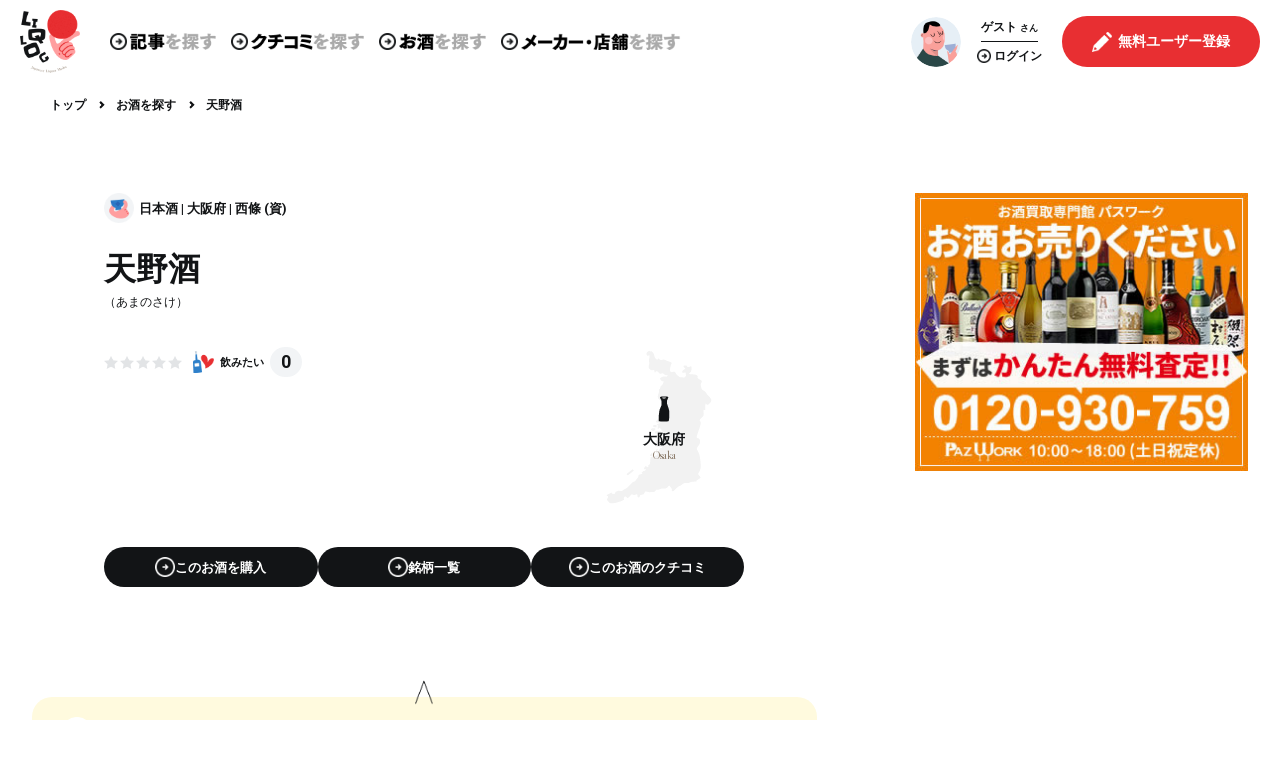

--- FILE ---
content_type: text/html; charset=UTF-8
request_url: https://liqlog.com/liquor/5908
body_size: 50090
content:
<!doctype html>
<html lang="ja">
        <head prefix="og: http://ogp.me/ns# fb: http://ogp.me/ns/fb# website: http://ogp.me/ns/website#">
        <meta http-equiv="X-UA-Compatible" content="IE=edge">
        <meta name="viewport" content="width=device-width, initial-scale=1">

        <!-- CSRF Token -->
        <meta name="csrf-token" content="wEFnq2TXBPl7Z2t9sHoOjXoyUPjRmplKkV8dFktn">

        <title>天野酒(あまのさけ) - 日本酒[西條 (資)／大阪府] | LIQLOG - お酒を知り、学び、伝える</title>

        <meta name="description" content="天野酒(あまのさけ) - 日本酒[西條 (資)／大阪府]の銘柄紹介・クチコミ一覧ページ | 日本のお酒専門 WEBメディア 「LIQLOG」なら、お酒情報・通販情報・クチコミ、レビューが満載！">

        <!-- OGP設定 -->
        <meta property="og:site_name" content="LIQLOG（リクログ）">
        <meta property="og:title" content="天野酒(あまのさけ) - 日本酒[西條 (資)／大阪府] | LIQLOG - お酒を知り、学び、伝える">
        <meta property="og:type" content="website">
        <meta property="og:description" content="天野酒(あまのさけ) - 日本酒[西條 (資)／大阪府]の銘柄紹介・クチコミ一覧ページ | 日本のお酒専門 WEBメディア 「LIQLOG」なら、お酒情報・通販情報・クチコミ、レビューが満載！">
        <meta property="og:url" content="https://liqlog.com/liquor/5908">
        <meta property="og:image" content="https://liqlog.com/images/ogp.jpg">

        <!-- Twitter用設定 -->
        <meta name="twitter:card" content="summary_large_image">

        <!-- ファビコン・アイコンの設定 -->
        <!-- ファビコン -->
<link rel="icon" type="image/x-icon" href="https://liqlog.com/images/logo.png">
<!-- スマホ用ホームアイコン -->


<!-- windowsスタートメニュー -->
<meta name="application-name" content="LIQLOG（リクログ）">






<meta name="apple-mobile-web-app-title" content="LIQLOG（リクログ）">
        <!-- Scripts -->
        <script src="/js/app.js" defer></script>

        <script src="/js/lazysizes.js" defer></script>
        <script src="https://liqlog.com/js/slick/slick.js" defer></script>
        <script src="/js/admins/jquery.fancybox.js" defer></script>
        <script src="/js/progressbar.min.js" defer></script>
        <script src="/js/script.js" defer></script>
        <script src="/js/back_end/common.js" defer></script>
                

        <!-- Fonts -->
        <link rel="preconnect" href="https://fonts.googleapis.com">
        <link rel="preconnect" href="https://fonts.gstatic.com" crossorigin>
        <link href="https://fonts.googleapis.com/css2?family=Libre+Caslon+Display&family=Roboto:wght@400;700&display=swap" rel="stylesheet">
        <link rel="stylesheet" href="https://use.fontawesome.com/releases/v5.6.3/css/all.css">

        <!-- Styles -->
        <link href="https://liqlog.com/css/bk_reset.css" rel="stylesheet">
        <link href="https://liqlog.com/css/reset.css" rel="stylesheet">
        <link href="https://liqlog.com/css/style.css" rel="stylesheet">
        <link href="https://liqlog.com/css/about_business_account_entry.css" rel="stylesheet">
        <link href="/css/admins/jquery.fancybox.css" rel="stylesheet">
        <link href="https://liqlog.com/js/slick/slick.css" rel="stylesheet">
        <link href="/css/app.css" rel="stylesheet">

                    <!-- Google AdSense 確認コード -->
            <script data-ad-client="ca-pub-6408302203923217" async src="https://pagead2.googlesyndication.com/pagead/js/adsbygoogle.js"></script>
        
        <script>
    var keyName = 'aqua-net-visited';
    var keyValue = true;

    if (!sessionStorage.getItem(keyName)) {
        sessionStorage.setItem(keyName, keyValue);

        var userAgent = window.navigator.userAgent.toLowerCase();

        var isMSIE = userAgent.indexOf('msie') > -1 && userAgent.indexOf('opera') == -1;
        var isIE11 = userAgent.indexOf('trident') != -1;

        if(isMSIE || isIE11) {
            window.alert("お使いのブラウザはサポートされていません。\n一部の機能が正常に動作しない場合がございます。");
        }
    }
</script>        <!-- Global site tag (gtag.js) - Google Analytics -->
    <script async src="https://www.googletagmanager.com/gtag/js?id=G-J0TPXWV3PG"></script>
    <script>
        window.dataLayer = window.dataLayer || [];
        function gtag(){dataLayer.push(arguments);}
        gtag('js', new Date());

        gtag('config', 'G-J0TPXWV3PG');
    </script>

                    <!-- Google Adsense 自動広告 -->
            <script async src="https://pagead2.googlesyndication.com/pagead/js/adsbygoogle.js?client=ca-pub-6408302203923217"
                    crossorigin="anonymous"></script>
            </head>
    <body
        id="pageLiquorDetail"
        class=""
    >
        <div id="pageWrapper">
            <header class="main_header header">
    <div class="container">
        <div class="header_left_area">
            <h1 class="logo_box">
                <a href="https://liqlog.com">
                                            <img src="https://liqlog.com/images/logo.png" alt="LIQLOG（リクログ）">
                                    </a>
            </h1>

            <div class="header_nav_box">
        <nav>
            <ul class="header_menu_list">
                <li class="header_menu_list_item">
                    <a href="https://liqlog.com/post/list">
                        <img src="https://liqlog.com/images/black_circle_arrow.png" class="arrow">
                        <img src="https://liqlog.com/images/header_post.png" class="menu_name">
                    </a>
                </li>
                <li class="header_menu_list_item mouse_over">
                    <span>
                        <img src="https://liqlog.com/images/black_circle_arrow.png" class="arrow">
                        <img src="https://liqlog.com/images/header_review.png" class="menu_name">
                    </span>
                    <ul class="mouse_over_menu_list">
                        <li class="mouse_over_menu_list_item">
                            <a href="https://liqlog.com/review"><img src="https://liqlog.com/images/black_circle_arrow.png" class="arrow">クチコミ</a>
                        </li>
                        <li class="mouse_over_menu_list_item">
                            <a href="https://liqlog.com/fan"><img src="https://liqlog.com/images/black_circle_arrow.png" class="arrow">ファン</a>
                        </li>
                    </ul>
                </li>
                <li class="header_menu_list_item">
                    <a href="https://liqlog.com/liquor/search" class="header_menu_item">
                        <img src="https://liqlog.com/images/black_circle_arrow.png" class="arrow">
                        <img src="https://liqlog.com/images/header_sake.png" class="menu_name">
                    </a>
                </li>
                <li class="header_menu_list_item mouse_over">
                    <span>
                        <img src="https://liqlog.com/images/black_circle_arrow.png" class="arrow">
                        <img src="https://liqlog.com/images/header_business.png" class="menu_name">
                    </span>
                    <ul class="mouse_over_menu_list">
                        <li class="mouse_over_menu_list_item">
                            <a href="https://liqlog.com/maker"><img src="https://liqlog.com/images/black_circle_arrow.png" class="arrow">メーカー・酒蔵</a>
                        </li>
                        <li class="mouse_over_menu_list_item">
                            <a href="https://liqlog.com/restaurant"><img src="https://liqlog.com/images/black_circle_arrow.png" class="arrow">飲食店</a>
                        </li>
                        <li class="mouse_over_menu_list_item">
                            <a href="https://liqlog.com/liquor_store"><img src="https://liqlog.com/images/black_circle_arrow.png" class="arrow">酒販店</a>
                        </li>
                    </ul>
                </li>
            </ul>
        </nav>
    </div>
        </div>

        <div class="header_right_area">
            <div class="header_user_menu_box">
    <div class="header_user">
        <div class="header_user_box guest">
            
                            <div class="header_user_icon">
                    <img src="https://liqlog.com/images/user.png">
                </div>
                        
                            <div class="header_user_name_box">
                    <p class="header_user_name">
                        <b>ゲスト</b>
                        <span>さん</span>
                    </p>
                    <a href="https://liqlog.com/login" class="link_login">
                        <i><img src="https://liqlog.com/images/black_circle_arrow.png"></i>
                        <b>ログイン</b>
                    </a>
                </div>
                    </div>

        
                    <div class="header_user_action_box">
                <div class="register_btn_box">
                    <a class="header_join_btn" href="https://liqlog.com/fan/register">
                        <i><img src="https://liqlog.com/images/header_user_join.png"></i>
                        <b>無料ユーザー登録</b>
                    </a>
                </div>
            </div>
            </div>
</div>

            <div class="header_toggle">
                <i></i>
                <i></i>
                <i></i>
            </div>
        </div>
    </div>
</header>
<div id="spMenu">
    <div class="sp_menu_container">
        <div class="header_nav_box">
        <div class="search_icon_box">
            <img src="https://liqlog.com/images/search.png" alt="コンテンツを探す">
        </div>
        <nav>
            <ul>
                <li>
                    <img src="https://liqlog.com/images/black_circle_arrow.png" alt="">
                    <a href="https://liqlog.com/post/list">
                        <b>記事</b><span>を探す</span>
                    </a>
                </li>
                <li>
                    <img src="https://liqlog.com/images/black_circle_arrow.png" alt="">
                    <a href="https://liqlog.com/review">
                        <b>クチコミ</b><span>を探す</span>
                    </a>
                </li>
                <li>
                    <img src="https://liqlog.com/images/black_circle_arrow.png" alt="">
                    <a href="https://liqlog.com/fan">
                        <b>ファン</b><span>を探す</span>
                    </a>
                </li>
                <li>
                    <img src="https://liqlog.com/images/black_circle_arrow.png" alt="">
                    <a href="https://liqlog.com/liquor/search">
                        <b>お酒</b><span>を探す</span>
                    </a>
                </li>
            </ul>
            <ul>
                <li>
                    <img src="https://liqlog.com/images/black_circle_arrow.png" alt="">
                    <a href="https://liqlog.com/maker">
                        <b>メーカー</b><span>を探す</span>
                    </a>
                </li>
                <li>
                    <img src="https://liqlog.com/images/black_circle_arrow.png" alt="">
                    <a href="https://liqlog.com/restaurant">
                        <b>飲食店</b><span>を探す</span>
                    </a>
                </li>
                <li>
                    <img src="https://liqlog.com/images/black_circle_arrow.png" alt="">
                    <a href="https://liqlog.com/liquor_store">
                        <b>酒販店</b><span>を探す</span>
                    </a>
                </li>
            </ul>
        </nav>
    </div>
        <div class="header_user_menu_box">
    <div class="header_user">
        <div class="header_user_box guest">
            
                            <div class="header_user_icon">
                    <img src="https://liqlog.com/images/user.png">
                </div>
                        
                            <div class="header_user_name_box">
                    <p class="header_user_name">
                        <b>ゲスト</b>
                        <span>さん</span>
                    </p>
                    <a href="https://liqlog.com/login" class="link_login">
                        <i><img src="https://liqlog.com/images/black_circle_arrow.png"></i>
                        <b>ログイン</b>
                    </a>
                </div>
                    </div>

        
                    <div class="header_user_action_box">
                <div class="register_btn_box">
                    <a class="header_join_btn" href="https://liqlog.com/fan/register">
                        <i><img src="https://liqlog.com/images/header_user_join.png"></i>
                        <b>無料ユーザー登録</b>
                    </a>
                </div>
            </div>
            </div>
</div>
        <div class="app_btn_box in_sp_menu ">
    <a href="https://apps.apple.com/jp/app/id1599023622" target="_blank">
        <img src="https://liqlog.com/images/download_in_app_store_black.png" alt="AppStoreからダウンロード">
    </a>
    <a href="https://play.google.com/store/apps/details?id=com.liqlog" target="_blank">
        <img src="https://liqlog.com/images/download_in_google_play_store.png" alt="GooglePlayで手に入れよう">
    </a>
</div>
    </div>
</div>

            <div class="cmn_breadcrumb" id="breadcrumbArea">
        <ol class="breadcrumb__list">
                <li class="breadcrumb__item">
                            <a href="https://liqlog.com" class="btn_txt">
                    <span>トップ</span>
                </a>
                <img src="/images/navigate_next.png">
                    </li>
                <li class="breadcrumb__item">
                            <a href="https://liqlog.com/liquor/search" class="btn_txt">
                    <span>お酒を探す</span>
                </a>
                <img src="/images/navigate_next.png">
                    </li>
                <li class="breadcrumb__item">
                        <span>天野酒</span>
                    </li>
            </ol>
    </div>


<script type="application/ld+json">
{"@context":"http://schema.org","@type":"BreadcrumbList","itemListElement":[{"@type":"ListItem","position":0,"item":{"@id":"https://liqlog.com","name":"トップ"}},{"@type":"ListItem","position":1,"item":{"@id":"https://liqlog.com/liquor/search","name":"お酒を探す"}},{"@type":"ListItem","position":2,"item":{"@id":"https://liqlog.com/liquor/5908","name":"天野酒"}}]}
</script>

                            <div id="contentsWrapper">
                                        <main class="main ">
                            <div class="cmn_2column">
        <div class="cmn_2column_main">
            <header class="liquor_single_header sp_inner20">
                <b class="liquor_single_meta">
                    <img src="https://liqlog.com/images/liquor_gray_sake.png" alt="日本酒">
                    <span class="meta_info_text_box ">
    <a href="https://liqlog.com/liquor?category=%E6%97%A5%E6%9C%AC%E9%85%92" class="item">日本酒</a>
            <a href="https://liqlog.com/liquor?pref_name=%E5%A4%A7%E9%98%AA%E5%BA%9C" class="item">大阪府</a>
    
            <a href="https://liqlog.com/maker/1012" class="item">西條 (資)</a>
    </span>
                </b>
                <h1 class="liquor_single_title">天野酒</h1>
                                    <p class="liquor_single_rubi">（<span>あまのさけ</span>）</p>
                
                <div class="liquor_single_info">
                    <div class="liquor_single_icons">
                        <p class="cmn_review_star">
                            <i><img src="/images/icon_star_gray.png"></i>
    <i><img src="/images/icon_star_gray.png"></i>
    <i><img src="/images/icon_star_gray.png"></i>
    <i><img src="/images/icon_star_gray.png"></i>
    <i><img src="/images/icon_star_gray.png"></i>
                        </p>
                        <div class="cmn_review_reaction">
                            <div
                                class="favorite_liquor_btn_box"
                                data-count="0"
                                data-type="2"
                                data-liquor_id="5908"
                                data-is_favorite="0"
                                data-force_reload="1"></div>
                        </div>
                    </div>

                    
                                        <div class="liquor_single_map cmn_map">
                        <img class="cmn_map_img" src="https://liqlog.com/images/map_osaka.svg" alt="大阪府">
                        <div class="cmn_map_label">
                            <img class="cmn_map_icon" src="https://liqlog.com/images/icon_map_sake.svg" alt="日本酒">
                            <b class="cmn_map_name">大阪府</b>
                            <span class="cmn_map_rubi">Osaka</span>
                        </div>
                    </div>
                </div>
                <div class="scroll_link_box">
                    <a class="smooth_scroll_btn smooth_scroll" href="#affiliateLinkArea">
    <i class="btn_icon">
        <img src="https://liqlog.com/images/white_circle_arrow.png">
    </i>
    <span class="btn_label">このお酒を購入</span>
</a>
                    <a class="smooth_scroll_btn smooth_scroll" href="#brand_list">
    <i class="btn_icon">
        <img src="https://liqlog.com/images/white_circle_arrow.png">
    </i>
    <span class="btn_label">銘柄一覧</span>
</a>
                    <a class="smooth_scroll_btn smooth_scroll" href="#liquorReview">
    <i class="btn_icon">
        <img src="https://liqlog.com/images/white_circle_arrow.png">
    </i>
    <span class="btn_label">このお酒のクチコミ</span>
</a>
                </div>
                            </header>


            <div class="cmn_biz_single_img_wrap sp_inner10">
                            </div>


            <div class="cmn_single_reaction sp_inner20">
                <p class="liquor_single_meta">
                    <img src="https://liqlog.com/images/liquor_sake.png" alt="日本酒">
                    <span class="meta_info_text_box text_small thin">
    <a href="https://liqlog.com/liquor?category=%E6%97%A5%E6%9C%AC%E9%85%92" class="item">日本酒</a>
            <a href="https://liqlog.com/liquor?pref_name=%E5%A4%A7%E9%98%AA%E5%BA%9C" class="item">大阪府</a>
    
            <a href="https://liqlog.com/maker/1012" class="item">西條 (資)</a>
    </span>
                </p>
                <h3 class="liquor_single_reaction_title">
                    天野酒
                                            <span>(あまのさけ)</span>
                                    </h3>
                <div class="liquor_single_reaction_btns">
                    <div
                        class="favorite_liquor_btn_box"
                        data-count="0"
                        data-type="2"
                        data-liquor_id="5908"
                        data-is_favorite="0"
                        data-force_reload="1"></div>
                    <a class="cmn_btn" href="https://liqlog.com/review/post?liquor_id=5908">
                        <i>
                            <img src="https://liqlog.com/images/white_circle_arrow.png">
                        </i>
                        <span>クチコミを投稿する</span>
                    </a>
                </div>
            </div>

            <div class="affiliate_link_area" id="affiliateLinkArea">
    <h4 class="affiliate_link_title">
        <img src="https://liqlog.com/images/liquor_gray_sake.png" alt="日本酒">
        <p>天野酒<span>が購入できる通販</span></p>
    </h4>

    <div class="affiliate_contents">
        <div class="rakuten_box">
            <p class="asp_name rakuten">
                <span>Rakuten</span>
            </p>
                            <form class="sort_filter_box" name="affiliate_sort">
                    <input type="hidden" name="liquor_category_id" value="1">
                    <input type="hidden" name="keyword" value="天野酒">
                    <input type="hidden" name="page" value="1">
                    <label for="affiliateSortSelector">並べ替え</label>
                    <div class="cmn_search_select">
                        <select
                            name="rakuten_affiliate_sort"
                            id="affiliateSortSelector">
                            <option value="+itemPrice">価格が安い順</option>
                            <option value="-itemPrice">価格が高い順</option>
                            <option value="standard">人気順</option>
                        </select>
                    </div>
                </form>
                <ul class="rakuten_list">
                                            <li class="rakuten_list_item">
                                                        <div class="image_box" style="background-image: url('https://thumbnail.image.rakuten.co.jp/@0_mall/e-hanafusa/cabinet/ikou_20091112_002/img10454534011.jpg?_ex=128x128')"></div>
                            <div class="text_box">
                                <h5 class="product_name">
                                    <a href="https://hb.afl.rakuten.co.jp/hgc/g00pqvqe.66e2ld79.g00pqvqe.66e2m129/?pc=https%3A%2F%2Fitem.rakuten.co.jp%2Fe-hanafusa%2F1436890%2F&amp;m=http%3A%2F%2Fm.rakuten.co.jp%2Fe-hanafusa%2Fi%2F10001719%2F&amp;rafcid=wsc_i_is_1057800990971093137" target="_blank" rel="noopener noreferrer nofollow">天野酒　西條合資吟醸　醸るり 720ml</a>
                                </h5>
                                <p class="product_price">1,400円</p>
                                <div class="cmn_more_box">
                                    <a class="cmn_more" href="https://hb.afl.rakuten.co.jp/hgc/g00pqvqe.66e2ld79.g00pqvqe.66e2m129/?pc=https%3A%2F%2Fitem.rakuten.co.jp%2Fe-hanafusa%2F1436890%2F&amp;m=http%3A%2F%2Fm.rakuten.co.jp%2Fe-hanafusa%2Fi%2F10001719%2F&amp;rafcid=wsc_i_is_1057800990971093137" target="_blank" rel="noopener noreferrer nofollow">
                                        <i>
                                            <img src="https://liqlog.com/images/black_circle_arrow.png">
                                        </i>
                                        店舗へ
                                    </a>
                                </div>
                            </div>
                        </li>
                                            <li class="rakuten_list_item">
                                                        <div class="image_box" style="background-image: url('https://thumbnail.image.rakuten.co.jp/@0_gold/tsuhan-drinco/sake/5056.jpg?_ex=128x128')"></div>
                            <div class="text_box">
                                <h5 class="product_name">
                                    <a href="https://hb.afl.rakuten.co.jp/hgc/g00st6de.66e2l011.g00st6de.66e2mb67/?pc=https%3A%2F%2Fitem.rakuten.co.jp%2Ftsuhan-drinco%2F5056%2F&amp;m=http%3A%2F%2Fm.rakuten.co.jp%2Ftsuhan-drinco%2Fi%2F10000543%2F&amp;rafcid=wsc_i_is_1057800990971093137" target="_blank" rel="noopener noreferrer nofollow">日本酒 天野酒 吟醸 醸るり 720ml 1 本 西條合資</a>
                                </h5>
                                <p class="product_price">1,431円</p>
                                <div class="cmn_more_box">
                                    <a class="cmn_more" href="https://hb.afl.rakuten.co.jp/hgc/g00st6de.66e2l011.g00st6de.66e2mb67/?pc=https%3A%2F%2Fitem.rakuten.co.jp%2Ftsuhan-drinco%2F5056%2F&amp;m=http%3A%2F%2Fm.rakuten.co.jp%2Ftsuhan-drinco%2Fi%2F10000543%2F&amp;rafcid=wsc_i_is_1057800990971093137" target="_blank" rel="noopener noreferrer nofollow">
                                        <i>
                                            <img src="https://liqlog.com/images/black_circle_arrow.png">
                                        </i>
                                        店舗へ
                                    </a>
                                </div>
                            </div>
                        </li>
                                            <li class="rakuten_list_item">
                                                        <div class="image_box" style="background-image: url('https://thumbnail.image.rakuten.co.jp/@0_mall/shochuya-doragon/cabinet/01411080/seisyu/4515057000409_03.jpg?_ex=128x128')"></div>
                            <div class="text_box">
                                <h5 class="product_name">
                                    <a href="https://hb.afl.rakuten.co.jp/hgc/g00qwfle.66e2l148.g00qwfle.66e2mbe9/?pc=https%3A%2F%2Fitem.rakuten.co.jp%2Fshochuya-doragon%2F11-1-1-282%2F&amp;m=http%3A%2F%2Fm.rakuten.co.jp%2Fshochuya-doragon%2Fi%2F10006380%2F&amp;rafcid=wsc_i_is_1057800990971093137" target="_blank" rel="noopener noreferrer nofollow">天野酒 吟醸 醸るり 720ml あまのさけ 日本酒 清酒</a>
                                </h5>
                                <p class="product_price">1,616円</p>
                                <div class="cmn_more_box">
                                    <a class="cmn_more" href="https://hb.afl.rakuten.co.jp/hgc/g00qwfle.66e2l148.g00qwfle.66e2mbe9/?pc=https%3A%2F%2Fitem.rakuten.co.jp%2Fshochuya-doragon%2F11-1-1-282%2F&amp;m=http%3A%2F%2Fm.rakuten.co.jp%2Fshochuya-doragon%2Fi%2F10006380%2F&amp;rafcid=wsc_i_is_1057800990971093137" target="_blank" rel="noopener noreferrer nofollow">
                                        <i>
                                            <img src="https://liqlog.com/images/black_circle_arrow.png">
                                        </i>
                                        店舗へ
                                    </a>
                                </div>
                            </div>
                        </li>
                                            <li class="rakuten_list_item">
                                                        <div class="image_box" style="background-image: url('https://thumbnail.image.rakuten.co.jp/@0_mall/e-hanafusa/cabinet/ikou_20091112_002/img10454533988.jpg?_ex=128x128')"></div>
                            <div class="text_box">
                                <h5 class="product_name">
                                    <a href="https://hb.afl.rakuten.co.jp/hgc/g00pqvqe.66e2ld79.g00pqvqe.66e2m129/?pc=https%3A%2F%2Fitem.rakuten.co.jp%2Fe-hanafusa%2F1436887%2F&amp;m=http%3A%2F%2Fm.rakuten.co.jp%2Fe-hanafusa%2Fi%2F10001718%2F&amp;rafcid=wsc_i_is_1057800990971093137" target="_blank" rel="noopener noreferrer nofollow">天野酒　西條合資特別純米酒　天野酒　720ml</a>
                                </h5>
                                <p class="product_price">1,680円</p>
                                <div class="cmn_more_box">
                                    <a class="cmn_more" href="https://hb.afl.rakuten.co.jp/hgc/g00pqvqe.66e2ld79.g00pqvqe.66e2m129/?pc=https%3A%2F%2Fitem.rakuten.co.jp%2Fe-hanafusa%2F1436887%2F&amp;m=http%3A%2F%2Fm.rakuten.co.jp%2Fe-hanafusa%2Fi%2F10001718%2F&amp;rafcid=wsc_i_is_1057800990971093137" target="_blank" rel="noopener noreferrer nofollow">
                                        <i>
                                            <img src="https://liqlog.com/images/black_circle_arrow.png">
                                        </i>
                                        店舗へ
                                    </a>
                                </div>
                            </div>
                        </li>
                                            <li class="rakuten_list_item">
                                                        <div class="image_box" style="background-image: url('https://thumbnail.image.rakuten.co.jp/@0_mall/first19782012/cabinet/item/nihonshu/nihonshu_1/1000069.jpg?_ex=128x128')"></div>
                            <div class="text_box">
                                <h5 class="product_name">
                                    <a href="https://hb.afl.rakuten.co.jp/hgc/g00tdy4e.66e2lcb2.g00tdy4e.66e2mbfe/?pc=https%3A%2F%2Fitem.rakuten.co.jp%2Ffirst19782012%2F1000069%2F&amp;m=http%3A%2F%2Fm.rakuten.co.jp%2Ffirst19782012%2Fi%2F10018416%2F&amp;rafcid=wsc_i_is_1057800990971093137" target="_blank" rel="noopener noreferrer nofollow">【豊臣秀吉が愛飲した銘酒！】　天野酒　花紋　1800ml</a>
                                </h5>
                                <p class="product_price">1,800円</p>
                                <div class="cmn_more_box">
                                    <a class="cmn_more" href="https://hb.afl.rakuten.co.jp/hgc/g00tdy4e.66e2lcb2.g00tdy4e.66e2mbfe/?pc=https%3A%2F%2Fitem.rakuten.co.jp%2Ffirst19782012%2F1000069%2F&amp;m=http%3A%2F%2Fm.rakuten.co.jp%2Ffirst19782012%2Fi%2F10018416%2F&amp;rafcid=wsc_i_is_1057800990971093137" target="_blank" rel="noopener noreferrer nofollow">
                                        <i>
                                            <img src="https://liqlog.com/images/black_circle_arrow.png">
                                        </i>
                                        店舗へ
                                    </a>
                                </div>
                            </div>
                        </li>
                                            <li class="rakuten_list_item">
                                                        <div class="image_box" style="background-image: url('https://thumbnail.image.rakuten.co.jp/@0_mall/e-hanafusa/cabinet/ikou_20091112_002/img10454534035.jpg?_ex=128x128')"></div>
                            <div class="text_box">
                                <h5 class="product_name">
                                    <a href="https://hb.afl.rakuten.co.jp/hgc/g00pqvqe.66e2ld79.g00pqvqe.66e2m129/?pc=https%3A%2F%2Fitem.rakuten.co.jp%2Fe-hanafusa%2F1436866%2F&amp;m=http%3A%2F%2Fm.rakuten.co.jp%2Fe-hanafusa%2Fi%2F10001715%2F&amp;rafcid=wsc_i_is_1057800990971093137" target="_blank" rel="noopener noreferrer nofollow">天野酒　西條合資吟醸原酒　天野酒720ml</a>
                                </h5>
                                <p class="product_price">1,900円</p>
                                <div class="cmn_more_box">
                                    <a class="cmn_more" href="https://hb.afl.rakuten.co.jp/hgc/g00pqvqe.66e2ld79.g00pqvqe.66e2m129/?pc=https%3A%2F%2Fitem.rakuten.co.jp%2Fe-hanafusa%2F1436866%2F&amp;m=http%3A%2F%2Fm.rakuten.co.jp%2Fe-hanafusa%2Fi%2F10001715%2F&amp;rafcid=wsc_i_is_1057800990971093137" target="_blank" rel="noopener noreferrer nofollow">
                                        <i>
                                            <img src="https://liqlog.com/images/black_circle_arrow.png">
                                        </i>
                                        店舗へ
                                    </a>
                                </div>
                            </div>
                        </li>
                                            <li class="rakuten_list_item">
                                                        <div class="image_box" style="background-image: url('https://thumbnail.image.rakuten.co.jp/@0_mall/auc-sakenochawanya/cabinet/03888611/sake1/a01022s.jpg?_ex=128x128')"></div>
                            <div class="text_box">
                                <h5 class="product_name">
                                    <a href="https://hb.afl.rakuten.co.jp/hgc/g00rza1e.66e2l954.g00rza1e.66e2m8b1/?pc=https%3A%2F%2Fitem.rakuten.co.jp%2Fauc-sakenochawanya%2Fa01022%2F&amp;m=http%3A%2F%2Fm.rakuten.co.jp%2Fauc-sakenochawanya%2Fi%2F10021381%2F&amp;rafcid=wsc_i_is_1057800990971093137" target="_blank" rel="noopener noreferrer nofollow">天野酒 普通酒 花紋 1800ml 日本酒</a>
                                </h5>
                                <p class="product_price">1,980円</p>
                                <div class="cmn_more_box">
                                    <a class="cmn_more" href="https://hb.afl.rakuten.co.jp/hgc/g00rza1e.66e2l954.g00rza1e.66e2m8b1/?pc=https%3A%2F%2Fitem.rakuten.co.jp%2Fauc-sakenochawanya%2Fa01022%2F&amp;m=http%3A%2F%2Fm.rakuten.co.jp%2Fauc-sakenochawanya%2Fi%2F10021381%2F&amp;rafcid=wsc_i_is_1057800990971093137" target="_blank" rel="noopener noreferrer nofollow">
                                        <i>
                                            <img src="https://liqlog.com/images/black_circle_arrow.png">
                                        </i>
                                        店舗へ
                                    </a>
                                </div>
                            </div>
                        </li>
                                            <li class="rakuten_list_item">
                                                        <div class="image_box" style="background-image: url('https://thumbnail.image.rakuten.co.jp/@0_mall/e-hanafusa/cabinet/ikou_20091112_002/img10454534042.jpg?_ex=128x128')"></div>
                            <div class="text_box">
                                <h5 class="product_name">
                                    <a href="https://hb.afl.rakuten.co.jp/hgc/g00pqvqe.66e2ld79.g00pqvqe.66e2m129/?pc=https%3A%2F%2Fitem.rakuten.co.jp%2Fe-hanafusa%2F1436897%2F&amp;m=http%3A%2F%2Fm.rakuten.co.jp%2Fe-hanafusa%2Fi%2F10001721%2F&amp;rafcid=wsc_i_is_1057800990971093137" target="_blank" rel="noopener noreferrer nofollow">天野酒　西條合資花紋　天野酒　1800ml</a>
                                </h5>
                                <p class="product_price">1,980円</p>
                                <div class="cmn_more_box">
                                    <a class="cmn_more" href="https://hb.afl.rakuten.co.jp/hgc/g00pqvqe.66e2ld79.g00pqvqe.66e2m129/?pc=https%3A%2F%2Fitem.rakuten.co.jp%2Fe-hanafusa%2F1436897%2F&amp;m=http%3A%2F%2Fm.rakuten.co.jp%2Fe-hanafusa%2Fi%2F10001721%2F&amp;rafcid=wsc_i_is_1057800990971093137" target="_blank" rel="noopener noreferrer nofollow">
                                        <i>
                                            <img src="https://liqlog.com/images/black_circle_arrow.png">
                                        </i>
                                        店舗へ
                                    </a>
                                </div>
                            </div>
                        </li>
                                            <li class="rakuten_list_item">
                                                        <div class="image_box" style="background-image: url('https://thumbnail.image.rakuten.co.jp/@0_mall/shochuya-doragon/cabinet/01411080/seisyu/4515057000133_03.jpg?_ex=128x128')"></div>
                            <div class="text_box">
                                <h5 class="product_name">
                                    <a href="https://hb.afl.rakuten.co.jp/hgc/g00qwfle.66e2l148.g00qwfle.66e2mbe9/?pc=https%3A%2F%2Fitem.rakuten.co.jp%2Fshochuya-doragon%2F4515057000133%2F&amp;m=http%3A%2F%2Fm.rakuten.co.jp%2Fshochuya-doragon%2Fi%2F10005789%2F&amp;rafcid=wsc_i_is_1057800990971093137" target="_blank" rel="noopener noreferrer nofollow">天野酒 花紋 1.8L あまのさけ 日本酒 清酒 1800ml</a>
                                </h5>
                                <p class="product_price">2,138円</p>
                                <div class="cmn_more_box">
                                    <a class="cmn_more" href="https://hb.afl.rakuten.co.jp/hgc/g00qwfle.66e2l148.g00qwfle.66e2mbe9/?pc=https%3A%2F%2Fitem.rakuten.co.jp%2Fshochuya-doragon%2F4515057000133%2F&amp;m=http%3A%2F%2Fm.rakuten.co.jp%2Fshochuya-doragon%2Fi%2F10005789%2F&amp;rafcid=wsc_i_is_1057800990971093137" target="_blank" rel="noopener noreferrer nofollow">
                                        <i>
                                            <img src="https://liqlog.com/images/black_circle_arrow.png">
                                        </i>
                                        店舗へ
                                    </a>
                                </div>
                            </div>
                        </li>
                                            <li class="rakuten_list_item">
                                                        <div class="image_box" style="background-image: url('https://thumbnail.image.rakuten.co.jp/@0_mall/akisa/cabinet/00866575/04705695/amanosake1.jpg?_ex=128x128')"></div>
                            <div class="text_box">
                                <h5 class="product_name">
                                    <a href="https://hb.afl.rakuten.co.jp/hgc/g00qk8je.66e2l1ff.g00qk8je.66e2m435/?pc=https%3A%2F%2Fitem.rakuten.co.jp%2Fakisa%2F10003271%2F&amp;m=http%3A%2F%2Fm.rakuten.co.jp%2Fakisa%2Fi%2F10013052%2F&amp;rafcid=wsc_i_is_1057800990971093137" target="_blank" rel="noopener noreferrer nofollow">西條天野酒　花紋1800ml.e308</a>
                                </h5>
                                <p class="product_price">2,160円</p>
                                <div class="cmn_more_box">
                                    <a class="cmn_more" href="https://hb.afl.rakuten.co.jp/hgc/g00qk8je.66e2l1ff.g00qk8je.66e2m435/?pc=https%3A%2F%2Fitem.rakuten.co.jp%2Fakisa%2F10003271%2F&amp;m=http%3A%2F%2Fm.rakuten.co.jp%2Fakisa%2Fi%2F10013052%2F&amp;rafcid=wsc_i_is_1057800990971093137" target="_blank" rel="noopener noreferrer nofollow">
                                        <i>
                                            <img src="https://liqlog.com/images/black_circle_arrow.png">
                                        </i>
                                        店舗へ
                                    </a>
                                </div>
                            </div>
                        </li>
                                    </ul>
                <div class="rakuten_pagination_box">
    <ul class="rakuten_pagination">
        <li class="rakuten_pagination_item un_clickable is_arrow">
            <span class="rakuten_pagination_page_num">&lt;</span>
        </li>
                    <li class="rakuten_pagination_item  current">
                <a href="#" data-page_num="1" class="rakuten_pagination_page_num">1</a>
            </li>
                    <li class="rakuten_pagination_item ">
                <a href="#" data-page_num="2" class="rakuten_pagination_page_num">2</a>
            </li>
                    <li class="rakuten_pagination_item ">
                <a href="#" data-page_num="3" class="rakuten_pagination_page_num">3</a>
            </li>
                    <li class="rakuten_pagination_item ">
                <a href="#" data-page_num="4" class="rakuten_pagination_page_num">4</a>
            </li>
                    <li class="rakuten_pagination_item ">
                <a href="#" data-page_num="5" class="rakuten_pagination_page_num">5</a>
            </li>
                    <li class="rakuten_pagination_item ">
                <a href="#" data-page_num="6" class="rakuten_pagination_page_num">6</a>
            </li>
                <li class="rakuten_pagination_item is_arrow ">
                            <a href="#" data-page_num="2" class="rakuten_pagination_page_num">&gt;</a>
                    </li>
    </ul>
</div>
                    </div>
        <div class="asp_link_area">
            <div class="amazon_box asp_link_box">
                <a href="https://www.amazon.co.jp/s?k=%E5%A4%A9%E9%87%8E%E9%85%92&amp;rh=n%3A71588051%2Cp_n_availability%3A-1&amp;tag=liqlog-22&amp;linkCode=osi" target="_blank" rel="noopener noreferrer nofollow"><span>Amazon</span>で見る</a>
            </div>
            <div class="yahoo_box asp_link_box">
                <a href="https://ck.jp.ap.valuecommerce.com/servlet/referral?sid=3669718&amp;pid=889288778&amp;vc_url=https%3A%2F%2Fshopping.yahoo.co.jp%2Fsearch%3Fcid%3D1359%26p%3D%E5%A4%A9%E9%87%8E%E9%85%92%26view%3Dlist" target="_blank" rel="noopener noreferrer nofollow"><span>Yahoo!ショッピング</span>で見る</a>
            </div>
        </div>
    </div>
</div>

            <div class="cmn_curve_bloc sp_inner30" id="brand_list">
                <h3 class="cmn_curve_title">
                    <img src="https://liqlog.com/images/hoop_ttl_brand.png" alt="このお酒の銘柄一覧">
                </h3>
                                    <p style="text-align: center;margin-bottom: 40px;">
                        このお酒の銘柄一覧は登録準備中です。<br>
                        <br>
                        酒蔵・酒造メーカー様 各位<br>
                        <a href="https://liqlog.com/maker_advertising" style="text-decoration: underline;">お酒・銘柄登録に関してのお願い</a>
                    </p>
                            </div>

            <div id="liquorReview" data-liquor_id="5908"></div>
        </div>


        <aside class="cmn_2column_side">
            <div class="cmn_side_ad sp_inner10 pazwork_banner" style="margin-bottom: 20px;">
        <a href="https://paz-work.com/" target="_blank">
            <img src="https://liqlog.com/images/pazwork_banner.jpg" alt="PAZ WORK" style="width: 100%;display: block;">
        </a>
    </div>
            <script async src="https://pagead2.googlesyndication.com/pagead/js/adsbygoogle.js?client=ca-pub-6408302203923217"
            crossorigin="anonymous"></script>
    <!-- サイドバー下部 -->
    <ins class="adsbygoogle"
         style="display:block"
         data-ad-client="ca-pub-6408302203923217"
         data-ad-slot="2746677832"
         data-ad-format="auto"
         data-full-width-responsive="true"></ins>
    <script>
        (adsbygoogle = window.adsbygoogle || []).push({});
    </script>
    
            <div id="liquorDetailSidebarBox" data-liquor_id="5908"></div>

        </aside>
    </div>
                    </main>
                </div>
            
            <footer class="footer">
    <div class="footer_inner">
        <div class="footer_wrap">
            <div class="footer_text">
                <div class="footer_sitemap">
                    <ul class="footer_sitemap_bold">
                        <li><a href="https://liqlog.com/about">LIQLOGとは</a></li>
                        <li><a href="https://liqlog.com/guide">利用方法</a></li>
                        <li><a href="https://liqlog.com/recruit">ライター募集</a></li>
                    </ul>
                    <ul class="footer_sitemap_bold">
                        <li><a href="https://liqlog.com/about_liquor_store_entry">酒販店登録について</a></li>
                        <li><a href="https://liqlog.com/about_restaurant_entry">飲食店登録について</a></li>
                        <li><a href="https://liqlog.com/maker_advertising">記事・広告掲載について</a></li>
                    </ul>
                    <ul class="footer_sitemap_small">
                        <li><a href="https://liqlog.com/company">運営会社</a></li>
                        <li style="display: none;"><a href="https://liqlog.com/tokushoho">特定商取引法</a></li>
                        <li><a href="https://liqlog.com/term">利用規約</a></li>
                        <li><a href="https://liqlog.com/privacy">プライバシーポリシー</a></li>
                        <li><a href="https://liqlog.com/site_map">サイトマップ</a></li>
                        <li><a href="https://liqlog.com/inquiry" style="margin-right: 10px;">お問い合わせ</a></li>
                    </ul>
                    <ul class="footer_official_sns_small">
                        <li>
                            <img src="https://liqlog.com/images/sns_x_white.png" alt="X">
                            <a href="https://twitter.com/liqlog/" class="twitter" rel="noreferrer noopener nofollow" target="_blank">X</a>
                        </li>
                        <li>
                            <img src="https://liqlog.com/images/sns_facebook.png" alt="facebook">
                            <a href="https://www.facebook.com/liqlog/" class="facebook" rel="noreferrer noopener nofollow" target="_blank">Facebook</a>
                        </li>
                        <li>
                            <img src="https://liqlog.com/images/sns_instagram.png" alt="instagram">
                            <a href="https://www.instagram.com/liqlog_official/" class="instagram" rel="noreferrer noopener nofollow" target="_blank">Instagram</a>
                    </ul>

                    <div class="app_btn_box in_footer pc">
    <a href="https://apps.apple.com/jp/app/id1599023622" target="_blank">
        <img src="https://liqlog.com/images/download_in_app_store_black.png" alt="AppStoreからダウンロード">
    </a>
    <a href="https://play.google.com/store/apps/details?id=com.liqlog" target="_blank">
        <img src="https://liqlog.com/images/download_in_google_play_store.png" alt="GooglePlayで手に入れよう">
    </a>
</div>
                </div>
            </div>
        </div>
    </div>
    <small class="footer_copy">©2026 LIQLOG by PAZ Co. Ltd.</small>
</footer>
        </div>

        <a href="#pageWrapper" class="scroll_to_top_btn smooth_scroll hidden" id="scrollToTopBtn">
    <img src="https://liqlog.com/images/scroll_to_top_btn.png" alt="ページTOPへ">
</a>
        <div id="messageWindow" class="">
    <div class="message_window_container">
        <button type="button" id="closeMessageWindowBtn">

        </button>
        <p id="messageWindowText">テキスト</p>
    </div>
</div>
        <div id="reportFormModal" class="modal_wrapper">
    <div class="overlay"></div>
    <div class="modal">
        <p class="title">通報フォーム</p>
        <p class="explain">この投稿を、問題のある投稿として通報します</p>
        <div class="form_box">
            <div class="form_parts">
                <label for="reporterName">お名前(任意)</label>
                <input type="text" name="name" id="reporterName">
            </div>
            <div class="form_parts">
                <label for="reporterEmail">メールアドレス(任意)</label>
                <input type="email" name="email" id="reporterEmail">
            </div>
            <div class="form_parts">
                <label for="reportMessage">通報内容(任意)</label>
                <textarea type="text" name="message" id="reportMessage"></textarea>
            </div>
        </div>
        <div class="btn_box">
            <button type="button" class="btn submit" id="reportSubmit">通報</button>
            <button type="button" class="btn cancel close_modal">閉じる</button>
        </div>
    </div>
</div>
<div id="deleteFormModal" class="modal_wrapper">
    <div class="overlay"></div>
    <div class="modal">
        <p class="title">投稿削除</p>
        <p class="explain">この投稿を、問題のある投稿として削除します</p>
        <div class="btn_box">
            <button type="button" class="btn submit" id="deleteSubmit">削除</button>
            <button type="button" class="btn cancel close_modal">キャンセル</button>
        </div>
    </div>
</div>
        <script>
            // background-imageで指定された画像を遅延読み込み
            document.addEventListener('lazybeforeunveil', function(e){
                var bg = e.target.getAttribute('data-bg');
                if(bg){
                    e.target.style.backgroundImage = 'url(' + bg + ')';
                }
            });
        </script>

        <div id="fb-root"></div>
        <script async defer crossorigin="anonymous" src="https://connect.facebook.net/ja_JP/sdk.js#xfbml=1&version=v11.0&appId=1144631508942471&autoLogAppEvents=1" nonce="UawGKVb4"></script>

                    <script type="text/javascript">
                amzn_assoc_ad_type = "link_enhancement_widget";
                amzn_assoc_tracking_id = "liqlog-22";
                amzn_assoc_linkid = "0c6e8058d93c71d30cf1f585a3f59269";
                amzn_assoc_placement = "";
                amzn_assoc_marketplace = "amazon";
                amzn_assoc_region = "JP";
            </script>
            <script src="//ws-fe.amazon-adsystem.com/widgets/q?ServiceVersion=20070822&Operation=GetScript&ID=OneJS&WS=1&MarketPlace=JP"></script>
            </body>
</html>


--- FILE ---
content_type: text/html; charset=utf-8
request_url: https://www.google.com/recaptcha/api2/aframe
body_size: 266
content:
<!DOCTYPE HTML><html><head><meta http-equiv="content-type" content="text/html; charset=UTF-8"></head><body><script nonce="CswpccVciZSd5_RiJCuMxQ">/** Anti-fraud and anti-abuse applications only. See google.com/recaptcha */ try{var clients={'sodar':'https://pagead2.googlesyndication.com/pagead/sodar?'};window.addEventListener("message",function(a){try{if(a.source===window.parent){var b=JSON.parse(a.data);var c=clients[b['id']];if(c){var d=document.createElement('img');d.src=c+b['params']+'&rc='+(localStorage.getItem("rc::a")?sessionStorage.getItem("rc::b"):"");window.document.body.appendChild(d);sessionStorage.setItem("rc::e",parseInt(sessionStorage.getItem("rc::e")||0)+1);localStorage.setItem("rc::h",'1768915017562');}}}catch(b){}});window.parent.postMessage("_grecaptcha_ready", "*");}catch(b){}</script></body></html>

--- FILE ---
content_type: image/svg+xml
request_url: https://liqlog.com/images/map_osaka.svg
body_size: 4208
content:
<svg id="地図" xmlns="http://www.w3.org/2000/svg" viewBox="0 0 240 240"><defs><style>.cls-1{fill:#f2f2f2;}</style></defs><polygon id="_JP27" data-name="@JP27" class="cls-1" points="108.72 120.62 108.72 116.94 104.15 116.94 103.72 119.95 108.72 120.62"/><polygon id="_JP27-2" data-name="@JP27" class="cls-1" points="75.01 185.28 65.58 192.72 63.69 190.58 73.02 183.29 75.01 185.28"/><polygon id="_JP27-3" data-name="@JP27" class="cls-1" points="103.34 162.28 102.22 160.95 102.22 158.16 98.78 162.49 100.54 164.25 103.34 162.28"/><polygon id="_JP27-4" data-name="@JP27" class="cls-1" points="105.66 161.94 103.99 160.51 105.22 158.65 106.99 160.19 105.66 161.94"/><polygon id="_JP27-5" data-name="@JP27" class="cls-1" points="106.7 121.94 106.7 124.7 103.38 126.27 100.17 123.6 102.17 121.83 106.7 121.94"/><polygon id="_JP27-6" data-name="@JP27" class="cls-1" points="110.99 132.44 110.99 135.2 106.74 135.19 106.74 132.28 110.99 132.44"/><polygon id="_JP27-7" data-name="@JP27" class="cls-1" points="115.82 130.29 114.91 125.78 106.02 126.72 106.5 129.47 109.59 129.96 109.75 131.01 111.99 131.53 115.82 130.29"/><path id="_JP27-8" data-name="@JP27" class="cls-1" d="M190.61,78.15c-1.76-3.73-6.2-6.45-7.32-9.08s-4.19-3.76-5.75-4.9-2.21-5.74-2.42-7.75,2.67-4.42,1.11-6-6.42-3.1-6-4.64.89-2.45-1.77-3.81-10.44-.87-10.88-1.56,3.12-2.63,3.35-4.63.89-7.57-.67-6.89-4.21,2-5.09.87-1.55-2.18-2.21-2-4.67-.46-3.57,1.54,3.11,3.55,2.44,3.55S146.32,36,147.2,38s5.1-.87,5.32.89.66,4.44,0,4.87-1.77,2.45-3.1,2-6,0-6.65-1.13-2-1.11-3.32-2.67a10.57,10.57,0,0,1-2-3.08c-1.11-2-2.22-2-3.56-1.79s-3.31,1.76-4.43-.47,0-4.61.23-7.31,2.67-4.86,1.35-6-6.21-2.22-9.76-4-4,1.35-6.66,0-2.42-2.24-3.09-2-1.12,3.1-3.56.67-2.64-5.56-3.09-7.33c-.34-1.37-2.88-3.37-3.74-5h0s.29,2.08-1.67.74-2-.5-3.42.34a3.83,3.83,0,0,0-2.31,3.41c0,1.45,1.15,3.59,2,3.13s2.14-1.79,2.46-.18a6.09,6.09,0,0,1-.34,4.06,12.38,12.38,0,0,0,0,6.54c.47,1.81,0,1.65-.5,3.44s-.5,4.06.3,5.07,3.43,3.25,4.91,2.76,2.79-1.3,2.94.2,0,3.43,1.14,3,1-3.29,3.94-1.13,2.76,3.56,4.39,3.23,1.48-1.12,2.95-.8,4.24,3.27,5.07,3,2.44-.64,2.43,0-1,1.94-1.63,2-4.24-.32-5.55,0-4.92,2.43-4.1,3.43,1.14,1.61,2.13,2.92,3.1-.15,3.27.67S118,56.36,117.19,57s-2.11,1.48-2.45,2.77-.49,3.11-1.8,3.75-.33,2.76-.34,3.42-1.64,4.75-1.79,6.37-.34,3.93,2.1,5.55,4.75,4.08,5,7.53a15.07,15.07,0,0,0,2.62,6.71c.65,1.14,1.78,5.71.48,5.69a2.34,2.34,0,0,0-2.45,2.13,3.57,3.57,0,0,1-2,2.95c-1.05.44-6.66,4.5-9,8.43h0c.83.31,1.9,1.12,2.45,1.2.77.13,8.08-.89,8.08-.89l-8.86,3.22v.91l1.22,0v6.15h1l1.89-1.86,2.83,2.83v1.44l3.27,3.26-1.06,1.07V135h-2.21l-.34-3.58-1.41,0v2.46h-1.16V132.6h-1.41V136h4.32v1.3h1.66V138H115l-1.06-1.07h-1.66v1.69l2,2h5.56s0,.45,0,3.21a7.53,7.53,0,0,1-2.19,4.85l-1.42-1.42v-3.51l-2.8-2.82,0,5.68h-2.12l-.75-7.11-3.22.09,1.65,9.88,8.1,0v2.09h-2.66l-3,4.77-1.78-.79,1-2.31-1.31-.8-1.46,3.42v3.35l3.32.55L108.32,163l-2.12-.1-2.21,2v-1.32l-2.78,1.53-1.43.21L99,175.48l-3.34,2.87,1.43.43-1.65,1.66-3.1-2-2.24,3.21.23,1.89h3.1l-3,2.63-1-.33-3.22,3,1.43.71-.32.46c-.34.43-4,1.19-5.1,2s-.12,3-1.67,4.21-2.79,4.06-3.89,5-2.56.53-3.67,1.61-7.55,7.78-8.77,8.65-4.43,2.1-5.45,3.22-3.65,2.09-5.32,1.09-2.55.43-5,1-1.1,2.14-1.88,3.11-3.65.13-4.32.13-.79-.69-.34-1.35-2.2.33-3.43,1.09-3,1.36-4.33,2.12c-.12.08-.25.11-.37.18l.07.12a10,10,0,0,0,1.89,1.67c1.15.84-.82,3.28-1.14,4.27s1,2.61,1.95,3.78S37.2,233,38.83,234s7.85,0,9.31-.33,4.59-1.77,6.23-1.93,3.91-2.11,5.06-2.29.83-.81.33-2,1.31-3,2-3.42,2.12,1.8,3.43,2.44,5.56-5.35,6.22-5.35a10.2,10.2,0,0,1,3.26.81c1.14.5,3.11-.64,4.25-1s1.14.31,1.15,1.63.14,2.81,1.95,3.09,1.3-2.29,2-3.09S89.34,221,89.34,221l2.46-4c.34-.47,3.28,0,4.58.52s4.9,0,7.85,0,3.26-2.59,3.75-3.09,1.32-.32,2.29-.16a4.89,4.89,0,0,0,2.62-.65c.81-.31,3.43-1.47,4.74-1.46s2.29.17,4.74,0,4.58-4,5.25-4.39,1.94,2.76,3.25,3.74,1,2.13.81,3.62,2.12,1.79,3.44.16,6.38-6.19,7.84-6.69a7.15,7.15,0,0,0,3.43-1.79,12.08,12.08,0,0,1,3.61-2.46c1.15-.47,3.43-.15,4.9-.15a8.34,8.34,0,0,0,4.08-1.14,11.2,11.2,0,0,1,4.91-1,44.13,44.13,0,0,0,4.71-.47,3.41,3.41,0,0,1,.11-.9c.89-1.76,7.09-3.53,6-5.56s-4.43-3.76-3.3-5.52,3.76-6,3.77-10-.86-13.53-2.18-18.19-4-7.1-3.76-9.31,4.88-5.53,4.89-9.3-1.1-6-3.09-6-2.45-.88-1.33-4.86,5.35-14,5.35-17.76-2.43-2.65-1.1-5.29,5.54-3.76,5.55-8-.88-7.32.45-6.88,2,2,2-1.12,0-9.3.65-8.19,2.67,2.89,3.77,1.78S192.37,81.93,190.61,78.15Z"/></svg>